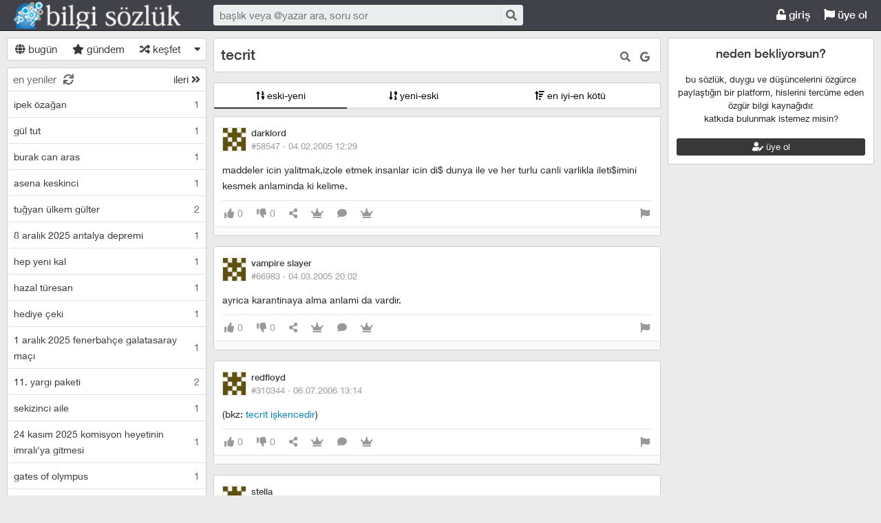

--- FILE ---
content_type: text/html; charset=utf-8
request_url: https://bilgisozluk.com/tecrit--22263
body_size: 10736
content:

<!DOCTYPE html>
<html lang="tr" class="logon">
<head><meta charset="utf-8" /><link rel="shortcut icon" href="/upload/favicon.png" /><link href="/kutuphane/css/bootstrap.min.css" rel="stylesheet" /><link href="/kutuphane/css/social.css" media="screen" rel="stylesheet" type="text/css" /><link id="sozlukTemasi" href="/kutuphane/css/sozluk_barli.css?v=1tzn2kghpjq2b0apdmmeayla" media="screen" rel="stylesheet" type="text/css" /><link id="sozlukTema" href="/kutuphane/css/minimal.css?v=1tzn2kghpjq2b0apdmmeayla" media="screen" rel="stylesheet" type="text/css" /><link id="sozlukTema2" href="/kutuphane/css/tema.css" media="screen" rel="stylesheet" type="text/css" /><link href="/kutuphane/css/font-awesome.min.css" rel="stylesheet" /><link href="/kutuphane/css/editor.min.css" rel="stylesheet" /><title>
	tecrit - Bilgi Sözlük
</title><meta name="description" content="tecrit maddeler icin yalitmak,izole etmek insanlar icin di$ dunya ile ve her turlu canli varlikla ileti$imini kesmek anlaminda ki kelime." /><meta name="robots" content="index,follow" /><meta name="viewport" content="width=device-width, initial-scale=1.0, maximum-scale=1.0, user-scalable=no" />
    <!--[if lt IE 9]><script type="text/javascript" src="/kutuphane/js/html5shiv.js"></script><![endif]-->
    <!--[if lt IE 9]><script type="text/javascript" src="/kutuphane/js/respond.min.js"></script><![endif]-->   
    <meta property="og:type" content="article" /><meta property="twitter:card" content="summary" /><meta content="always" name="referrer" />
    <script src="/kutuphane/js/jquery-2.1.4.min.js"></script>
	<script src="/kutuphane/js/jquery.validate.js"></script>
    <script src="/kutuphane/js/ismobile.min.js"></script>
	<link href="/kutuphane/gifplayer/gifplayer.css" rel="stylesheet" />
    <script src="/kutuphane/gifplayer/jquery.gifplayer.unm.js"></script>
	<meta property="og:site_name" content="sozluk" /><meta property="og:image" content="/upload/social-logo.png" /><meta property="twitter:image" content="/upload/social-logo.png" /><link rel="alternate" type="application/rss+xml" href="/RSS.ashx" /><meta name="dmca-site-verification" content="VWdTbTBqMS9oT0hhUVZOdEYvVW9DcVdCR3RFYWZUZk50bGhPbW5abWtCST01" /><meta name="keywords" content="tecrit" /></head>

<body class=" logged">
    
    <script type="application/ld+json">{"@context" : "http://schema.org","@type" : "WebSite","name" : "Bilgi Sözlük","url" : "bilgisozluk.com"}
    </script>
    <div class="main">

        <header class="main_header headroom">
            <ul>
                <li id="logotipo">
                    <h2><a href="https://bilgisozluk.com" title="Bir şeyi çok istiyorsanız yapabilecekleriniz sizi şaşırtır!">Bilgi Sözlük</a></h2>
                </li>
                <li id="search_bar">
                    <div>
                        <form action="/arama" method="get" id="getir_form">
                            <input id="search_input" type="text" name="q" placeholder="başlık veya @yazar ara, soru sor" data-provide="typeahead" />
                            <button style="overflow: visible !important; height: 0 !important; width: 0 !important; margin: 0 !important; border: 0 !important; padding: 0 !important; display: block !important;" type="submit" name="source" value="enter" />
                            <button type="submit" id="search_button" name="source" value="button" title="ara"><i class="fa fa-search"></i></button>
                        </form>
                    </div>
                </li>
                <li id="top_buttons">
                    <ul class="top_buttons">
                        <li id="basliklar_toggle" class="only-on-mobile"><a id="basliklar_toggle_link" href="#"><i class="fa fa-list"></i></a></li>
                        <li class="only-on-mobile search-opener"><a href="#" id="search-opener"><i class="fa fa-search"></i><i class="fa fa-times"></i></a></li>
                        
                        <li><a class="link-button" id="ahrefuyegiris" href="/uye/giris"><i class="fa fa-unlock"></i> giriş</a></li>
                        <li><a class="link-button" href="/uye/kayit"><i class="fa fa-flag"></i> üye ol</a></li> 
                        
                    </ul>
                </li>
            </ul>

            
            <!--üst kategori
            <div class="category-conteiner">
                <ul><li><a href="/liste/kategori.aspx?page=1&kid=1" class="ust-kategoriler-bari left-frame-mode-changer w sf v p"><span>#genel</span></a></li>
					<li class="category-opener">
                        <ul id="cat-menu" class="category-response">
                            <li id="category-button"><a>...diğer</a></li>
                        </ul>
                    </li>
                </ul>
            </div>
            -->
            

        </header>
        <div class="bottom">
            
            <nav class="left" id="bgleft">
    
<div class="mode-select">
    <ul class="">
        <li><a id="abugun" class="left-frame-mode-changer" href="/liste/bugun.aspx"><i class="fa fa-globe"></i> bugün</a></li>
        <li><a id="agundem" class="left-frame-mode-changer" href="/liste/populer.aspx"><i class="fa fa-star"></i> gündem</a></li>
        <li><a id="arastgele" class="left-frame-mode-changer" href="/liste/rastgele.aspx"><i class="fa fa-random"></i> keşfet</a></li>
        <li class="floating_opener">
            <a href="#" class="mode-selector-link"><i class="fa fa-caret-down"></i></a>
            <ul class="floating">
                <li><a class="left-frame-mode-changer" href="/liste/debe.aspx">debe</a></li>
                <li><a class="left-frame-mode-changer" href="/liste/kategoriler.aspx">kategoriler</a></li>
                <li><a class="left-frame-mode-changer" href="/liste/etiketler.aspx">etiketler</a></li>
                <li><a class="left-frame-mode-changer" href="/liste/ukdeler.aspx">ukdeler</a></li>
            </ul>
        </li>
    </ul>
</div>

                <div class="hd">
                    <ul class="featured top_pager" id="featured">
                        <li class="sf_desc">
                            <a href="/liste/yeniler.aspx" class="link-button sfl subscribe-latest-entries latest-entry-closed sf_section left-frame-sfl" id="sf_section" data-latest-entry="15817365"><span class="letters">en yeniler</span><span class="news">0</span><i class="fa fa-sync"></i></a>
                        </li>

                        <li class="pager_short"><a href="/liste/yeniler.aspx?page=2" class="sflnext sfl sfpager">ileri <i class="fa fa-angle-double-right"></i></a></li>
                    </ul>
                </div>
                <ul class="lst mode-yeniler" id="solframe" itemscope="itemscope" itemtype="http://schema.org/SiteNavigationElement">

                    <li class="bl"><a itemprop="url" title="ipek özağan" href="/ipek-ozagan--272816" class="w ajax sf v p" data-id="272816">
                        <span class="title-section">ipek özağan</span><span>1</span></a></li>
                    
                    <li class="bl"><a itemprop="url" title="gül tut" href="/gul-tut--272815" class="w ajax sf v p" data-id="272815">
                        <span class="title-section">gül tut</span><span>1</span></a></li>
                    
                    <li class="bl"><a itemprop="url" title="burak can aras" href="/burak-can-aras--272814" class="w ajax sf v p" data-id="272814">
                        <span class="title-section">burak can aras</span><span>1</span></a></li>
                    
                    <li class="bl"><a itemprop="url" title="asena keskinci" href="/asena-keskinci--272813" class="w ajax sf v p" data-id="272813">
                        <span class="title-section">asena keskinci</span><span>1</span></a></li>
                    
                    <li class="bl"><a itemprop="url" title="tuğyan ülkem gülter" href="/tugyan-ulkem-gulter--272812" class="w ajax sf v p" data-id="272812">
                        <span class="title-section">tuğyan ülkem gülter</span><span>2</span></a></li>
                    
                    <li class="bl"><a itemprop="url" title="8 aralık 2025 antalya depremi" href="/8-aralik-2025-antalya-depremi--272811" class="w ajax sf v p" data-id="272811">
                        <span class="title-section">8 aralık 2025 antalya depremi</span><span>1</span></a></li>
                    
                    <li class="bl"><a itemprop="url" title="hep yeni kal" href="/hep-yeni-kal--272810" class="w ajax sf v p" data-id="272810">
                        <span class="title-section">hep yeni kal</span><span>1</span></a></li>
                    
                    <li class="bl"><a itemprop="url" title="hazal türesan" href="/hazal-turesan--272809" class="w ajax sf v p" data-id="272809">
                        <span class="title-section">hazal türesan</span><span>1</span></a></li>
                    
                    <li class="bl"><a itemprop="url" title="hediye çeki" href="/hediye-ceki--272808" class="w ajax sf v p" data-id="272808">
                        <span class="title-section">hediye çeki</span><span>1</span></a></li>
                    
                    <li class="bl"><a itemprop="url" title="1 aralık 2025 fenerbahçe galatasaray maçı" href="/1-aralik-2025-fenerbahce-galatasaray-maci--272807" class="w ajax sf v p" data-id="272807">
                        <span class="title-section">1 aralık 2025 fenerbahçe galatasaray maçı</span><span>1</span></a></li>
                    
                    <li class="bl"><a itemprop="url" title="11. yargı paketi" href="/11-yargi-paketi--272806" class="w ajax sf v p" data-id="272806">
                        <span class="title-section">11. yargı paketi</span><span>2</span></a></li>
                    
                    <li class="bl"><a itemprop="url" title="sekizinci aile" href="/sekizinci-aile--272805" class="w ajax sf v p" data-id="272805">
                        <span class="title-section">sekizinci aile</span><span>1</span></a></li>
                    
                    <li class="bl"><a itemprop="url" title="24 kasım 2025 komisyon heyetinin imralı'ya gitmesi" href="/24-kasim-2025-komisyon-heyetinin-imraliya-gitmesi--272804" class="w ajax sf v p" data-id="272804">
                        <span class="title-section">24 kasım 2025 komisyon heyetinin imralı'ya gitmesi</span><span>1</span></a></li>
                    
                    <li class="bl"><a itemprop="url" title="gates of olympus" href="/gates-of-olympus--272803" class="w ajax sf v p" data-id="272803">
                        <span class="title-section">gates of olympus</span><span>1</span></a></li>
                    
                    <li class="bl"><a itemprop="url" title="viessmann" href="/viessmann--272802" class="w ajax sf v p" data-id="272802">
                        <span class="title-section">viessmann</span><span>1</span></a></li>
                    
                    <li class="bl"><a itemprop="url" title="15 kasım 2025 türkiye bulgaristan maçı" href="/15-kasim-2025-turkiye-bulgaristan-maci--272801" class="w ajax sf v p" data-id="272801">
                        <span class="title-section">15 kasım 2025 türkiye bulgaristan maçı</span><span>1</span></a></li>
                    
                    <li class="bl"><a itemprop="url" title="diz kireci" href="/diz-kireci--272800" class="w ajax sf v p" data-id="272800">
                        <span class="title-section">diz kireci</span><span>0</span></a></li>
                    
                    <li class="bl"><a itemprop="url" title="menisküs" href="/meniskus--272799" class="w ajax sf v p" data-id="272799">
                        <span class="title-section">menisküs</span><span>0</span></a></li>
                    
                    <li class="bl"><a itemprop="url" title="bu defa başka" href="/bu-defa-baska--272798" class="w ajax sf v p" data-id="272798">
                        <span class="title-section">bu defa başka</span><span>1</span></a></li>
                    
                    <li class="bl"><a itemprop="url" title="11 kasım 2025 tsk kargo uçağının düşmesi" href="/11-kasim-2025-tsk-kargo-ucaginin-dusmesi--272797" class="w ajax sf v p" data-id="272797">
                        <span class="title-section">11 kasım 2025 tsk kargo uçağının düşmesi</span><span>3</span></a></li>
                    
                    <li class="bl"><a itemprop="url" title="organize işler karun hazinesi" href="/organize-isler-karun-hazinesi--272796" class="w ajax sf v p" data-id="272796">
                        <span class="title-section">organize işler karun hazinesi</span><span>1</span></a></li>
                    
                    <li class="bl"><a itemprop="url" title="8 kasım 2025 dilovası kozmetik fabrikası yangını" href="/8-kasim-2025-dilovasi-kozmetik-fabrikasi-yangini--272795" class="w ajax sf v p" data-id="272795">
                        <span class="title-section">8 kasım 2025 dilovası kozmetik fabrikası yangını</span><span>1</span></a></li>
                    
                    <li class="bl"><a itemprop="url" title="5 kasım 2025 ajax galatasaray maçı" href="/5-kasim-2025-ajax-galatasaray-maci--272794" class="w ajax sf v p" data-id="272794">
                        <span class="title-section">5 kasım 2025 ajax galatasaray maçı</span><span>2</span></a></li>
                    
                    <li class="bl"><a itemprop="url" title="demirtaş'ın tahliyesi türkiye için hayırlı olacaktır" href="/demirtasin-tahliyesi-turkiye-icin-hayirli-olacaktir--272793" class="w ajax sf v p" data-id="272793">
                        <span class="title-section">demirtaş'ın tahliyesi türkiye için hayırlı olacaktır</span><span>1</span></a></li>
                    
                    <li class="bl"><a itemprop="url" title="tufan erhürman" href="/tufan-erhurman--272792" class="w ajax sf v p" data-id="272792">
                        <span class="title-section">tufan erhürman</span><span>1</span></a></li>
                    
                    <li class="bl"><a itemprop="url" title="kemal memişoğlu" href="/kemal-memisoglu--272791" class="w ajax sf v p" data-id="272791">
                        <span class="title-section">kemal memişoğlu</span><span>1</span></a></li>
                    
                    <li class="bl"><a itemprop="url" title="27 ekim 2025 balıkesir depremi" href="/27-ekim-2025-balikesir-depremi--272790" class="w ajax sf v p" data-id="272790">
                        <span class="title-section">27 ekim 2025 balıkesir depremi</span><span>2</span></a></li>
                    
                    <li class="bl"><a itemprop="url" title="keir starmer" href="/keir-starmer--272789" class="w ajax sf v p" data-id="272789">
                        <span class="title-section">keir starmer</span><span>1</span></a></li>
                    
                    <li class="bl"><a itemprop="url" title="25 ekim 2025 istanbul yağmuru" href="/25-ekim-2025-istanbul-yagmuru--272788" class="w ajax sf v p" data-id="272788">
                        <span class="title-section">25 ekim 2025 istanbul yağmuru</span><span>1</span></a></li>
                    
                    <li class="bl"><a itemprop="url" title="düşük maaşın sebebi emeklilerin ölmemesi" href="/dusuk-maasin-sebebi-emeklilerin-olmemesi--272787" class="w ajax sf v p" data-id="272787">
                        <span class="title-section">düşük maaşın sebebi emeklilerin ölmemesi</span><span>1</span></a></li>
                    
                    <li class="bl"><a itemprop="url" title="24 ekim 2025 chp kurultay davası" href="/24-ekim-2025-chp-kurultay-davasi--272786" class="w ajax sf v p" data-id="272786">
                        <span class="title-section">24 ekim 2025 chp kurultay davası</span><span>1</span></a></li>
                    
                    <li class="bl"><a itemprop="url" title="mobius" href="/mobius--272785" class="w ajax sf v p" data-id="272785">
                        <span class="title-section">mobius</span><span>1</span></a></li>
                    
                    <li class="bl"><a itemprop="url" title="23 ekim 2025 fenerbahçe stuttgart maçı" href="/23-ekim-2025-fenerbahce-stuttgart-maci--272784" class="w ajax sf v p" data-id="272784">
                        <span class="title-section">23 ekim 2025 fenerbahçe stuttgart maçı</span><span>1</span></a></li>
                    
                    <li class="bl"><a itemprop="url" title="22 ekim 2025 galatasaray bodo glimt maçı" href="/22-ekim-2025-galatasaray-bodo-glimt-maci--272783" class="w ajax sf v p" data-id="272783">
                        <span class="title-section">22 ekim 2025 galatasaray bodo glimt maçı</span><span>1</span></a></li>
                    
                    <li class="bl"><a itemprop="url" title="aile bir imtihandır" href="/aile-bir-imtihandir--272782" class="w ajax sf v p" data-id="272782">
                        <span class="title-section">aile bir imtihandır</span><span>1</span></a></li>
                    
                    <li class="bl"><a itemprop="url" title="18 ekim 2025 öcalan'a özgürlük yürüyüşü" href="/18-ekim-2025-ocalana-ozgurluk-yuruyusu--272781" class="w ajax sf v p" data-id="272781">
                        <span class="title-section">18 ekim 2025 öcalan'a özgürlük yürüyüşü</span><span>1</span></a></li>
                    
                    <li class="bl"><a itemprop="url" title="sahtekarlar" href="/sahtekarlar--272780" class="w ajax sf v p" data-id="272780">
                        <span class="title-section">sahtekarlar</span><span>2</span></a></li>
                    
                    <li class="bl"><a itemprop="url" title="14 ekim 2025 türkiye gürcistan maçı" href="/14-ekim-2025-turkiye-gurcistan-maci--272779" class="w ajax sf v p" data-id="272779">
                        <span class="title-section">14 ekim 2025 türkiye gürcistan maçı</span><span>2</span></a></li>
                    
                    <li class="bl"><a itemprop="url" title="66-0 biten futbol maçı" href="/66-0-biten-futbol-maci--272778" class="w ajax sf v p" data-id="272778">
                        <span class="title-section">66-0 biten futbol maçı</span><span>1</span></a></li>
                    
                    <li class="bl"><a itemprop="url" title="11 ekim 2025 bulgaristan türkiye maçı" href="/11-ekim-2025-bulgaristan-turkiye-maci--272777" class="w ajax sf v p" data-id="272777">
                        <span class="title-section">11 ekim 2025 bulgaristan türkiye maçı</span><span>2</span></a></li>
                    
                    <li class="bl"><a itemprop="url" title="sessiz ayrılıklar" href="/sessiz-ayriliklar--272776" class="w ajax sf v p" data-id="272776">
                        <span class="title-section">sessiz ayrılıklar</span><span>1</span></a></li>
                    
                    <li class="bl"><a itemprop="url" title="artık kimse kimseyi dinlemiyor" href="/artik-kimse-kimseyi-dinlemiyor--272775" class="w ajax sf v p" data-id="272775">
                        <span class="title-section">artık kimse kimseyi dinlemiyor</span><span>1</span></a></li>
                    
                    <li class="bl"><a itemprop="url" title="herkesin çok yorgun olduğu ama kimsenin bir şey yapmadığı dönem" href="/herkesin-cok-yorgun-oldugu-ama-kimsenin-bir-sey-yapmadigi-donem--272774" class="w ajax sf v p" data-id="272774">
                        <span class="title-section">herkesin çok yorgun olduğu ama kimsenin bir şey yapmadığı dönem</span><span>1</span></a></li>
                    
                    <li class="bl"><a itemprop="url" title="veri kurtarma merkezi" href="/veri-kurtarma-merkezi--272773" class="w ajax sf v p" data-id="272773">
                        <span class="title-section">veri kurtarma merkezi</span><span>0</span></a></li>
                    
                    <li class="bl"><a itemprop="url" title="beştaş" href="/bestas--272772" class="w ajax sf v p" data-id="272772">
                        <span class="title-section">beştaş</span><span>1</span></a></li>
                    
                    <li class="bl"><a itemprop="url" title="yeni nesil gelinlerin dyson merakı" href="/yeni-nesil-gelinlerin-dyson-meraki--272771" class="w ajax sf v p" data-id="272771">
                        <span class="title-section">yeni nesil gelinlerin dyson merakı</span><span>1</span></a></li>
                    
                    <li class="bl"><a itemprop="url" title="4 ekim 2025 galatasaray beşiktaş maçı" href="/4-ekim-2025-galatasaray-besiktas-maci--272770" class="w ajax sf v p" data-id="272770">
                        <span class="title-section">4 ekim 2025 galatasaray beşiktaş maçı</span><span>3</span></a></li>
                    
                    <li class="bl"><a itemprop="url" title="4 ekim 2025 bil koleji rezaleti" href="/4-ekim-2025-bil-koleji-rezaleti--272769" class="w ajax sf v p" data-id="272769">
                        <span class="title-section">4 ekim 2025 bil koleji rezaleti</span><span>1</span></a></li>
                    
                    <li class="bl"><a itemprop="url" title="göbek rakısı" href="/gobek-rakisi--272768" class="w ajax sf v p" data-id="272768">
                        <span class="title-section">göbek rakısı</span><span>2</span></a></li>
                    
                    <li class="bl"><a itemprop="url" title="pidem" href="/pidem--272767" class="w ajax sf v p" data-id="272767">
                        <span class="title-section">pidem</span><span>1</span></a></li>
                    
                </ul>
                <div class="hd of_bottom">
                    <ul class="featured bottom_pager">
                        <li class="pager_short"><a href="/liste/yeniler.aspx?page=2" class="link-button sflnext sfl sfpager">ileri <i class="fa fa-angle-double-right"></i></a></li>
                    </ul>
                </div>
            </nav>
                 
            <div class="middle" id="bgmain">
                

<div itemscope itemtype="http://schema.org/Article" class="entries_main fixed">


<div class="modal"  style="display:none;" id="sozlukmodal" tabindex="-1" role="dialog" aria-labelledby="myModalLabel">
    <div class="modal-dialog" role="document">
        <div class="modal-content">
            <div class="modal-header">
                <button type="button" class="close" data-dismiss="modal" aria-label="Close"><span aria-hidden="true">&times;</span></button>
                <h4 class="modal-title">favori listesi</h4>
            </div>
            <div class="modal-body">
            </div>
            <div class="modal-footer">
                <button type="button" class="btn btn-default" data-dismiss="modal">Kapat</button>
            </div>
        </div>
    </div>
</div>



<div class="modal" style="display:none;" id="modalBaslikTasima" tabindex="-1" role="dialog" aria-labelledby="myModalLabel">
    <div class="modal-dialog" role="document">
        <div class="modal-content">
            <div class="modal-header">
                <button type="button" class="close" data-dismiss="modal" aria-label="Close"><span aria-hidden="true">&times;</span></button>
                <h4 class="modal-title">başlık taşıma</h4>
            </div>
            <div class="modal-body">
                <form id="formBaslikTasima" name="formBaslikTasima">
                    <input type="hidden" name="esklibaslikid" id="esklibaslikid" value="0" />
                    <div class="form-group">
                        <label>taşınacak Başlık ID</label>
                        <input type="text" name="tasinacakbaslikid" id="tasinacakbaslikid" required="required" class="form-control" />
                    </div>
                    <div class="form-group">
                        <label>sebep :</label>
                        <textarea id="tasimasebepnedir" name="tasimasebepnedir" class="form-control"></textarea>
                    </div>
                    <button type="button" onclick="sistem.baslik.baslikiTasimaYap();" class="btn btn-info" style="color: black;"><i class="fas fa-external-link-alt"></i> taşı</button>
                </form>

            </div>
            <div class="modal-footer">
                <button type="button" class="btn btn-default" data-dismiss="modal">Kapat</button>
            </div>
        </div>
    </div>
</div>


<div class="modal" id="myModal" style="display:none;" tabindex="-1" role="dialog" aria-labelledby="myModalLabel">
    <div class="modal-dialog" role="document">
        <div class="modal-content">
            <div class="modal-header">
                <button type="button" class="close" data-dismiss="modal" aria-label="Close"><span aria-hidden="true">&times;</span></button>
                <h4 class="modal-title">entry işlemleri</h4>
            </div>
            <div class="modal-body">
                <form>
                    <fieldset>
                        <legend>statü değişimi</legend>
                        <select id="statu" name="statu">
                            <option value="x">---- seç ----</option>
                            <option value="1">onaylı</option>
                            <option value="3">silinmiş</option>
                            <option value="0">onaysız</option>
                        </select>
                        <button type="button" onclick="sistem.entry.setstatu();" style="color: black;"><i class="fa fa-save"></i> kaydet</button>
                    </fieldset>
                </form>
                <hr />
                <form>
                    <fieldset>
                        <legend>taşıma</legend>
                        <div class="form-group">
                            <label>başlık id</label>
                            <input type="text" id="bid" name="bid" placeholder="taşınacak başlık numarası" />
                            <button id="bidsave" onclick="sistem.entry.tasi();" type="button" style="color: black;"><i class="fa fa-save"></i> kaydet</button>
                        </div>

                    </fieldset>
                </form>
            </div>
            <div class="modal-footer">
                <button type="button" class="btn btn-default" data-dismiss="modal">Kapat</button>
            </div>
        </div>
    </div>
</div>
						
        <header class="white_section entries_section title_header">
            <div class="title-actions">
                <a href="#" rel="nofollow" class="link in-title-search" title="başlık içinde ara"><i class="fa fa-search"></i></a>

                <form method="get" class="in-title-search-form"><input placeholder="aranacak kelime" type="text" name="search"></form>


                
                <a class="link" href="https://www.google.com.tr/search?q=tecrit" title="başlığı google'da ara" rel="nofollow" target="_blank"><i class="fab fa-google"></i></a>
            
			  
 
				
			</div>
            <h1 itemprop="name" class="title" id="title"><a href="/tecrit--22263" title="tecrit" class="ajax"><span id="titleyazi">tecrit</span></a></h1>
            <form id="baslikDuzenleme" style="display:none;">
<input type="text" id="title1" name="baslik" maxlength="250" value="tecrit" />

<select id="kategori" name="kategori">
				<option value="1"  selected="selected" >genel</option><option value="2"  >Kaza</option><option value="3"  >Sosyal Medya</option><option value="4"  >Cinsellik</option><option value="5"  >Müzik</option><option value="6"  >Spor</option><option value="7"  >Siyaset</option><option value="8"  >Dizi</option><option value="9"  >Sinema</option><option value="10"  >Moda</option><option value="11"  >Bilgisayar Oyunu</option><option value="12"  >Askeri</option><option value="13"  >Yemek</option><option value="14"  >Bilgi Sözlük</option><option value="15"  >Cep Telefonu</option><option value="16"  >Ekonomi</option><option value="17"  >Teknoloji</option><option value="18"  >Gıda</option><option value="20"  >Sağlık</option><option value="21"  >Sanat</option><option value="22"  >Kripto Para</option><option value="23"  >Hukuk</option><option value="24"  >Din</option><option value="25"  >Bilim</option><option value="26"  >Tiyatro</option><option value="27"  >Televizyon</option><option value="28"  >Magazin</option><option value="29"  >İnternet</option><option value="30"  >Doğa</option><option value="31"  >Medya</option><option value="32"  >Kitap</option><option value="33"  >Adalet</option><option value="34"  >İlişki</option><option value="35"  >Burç</option><option value="36"  >Eğitim</option><option value="37"  >Alışveriş</option><option value="39"  >Edebiyat</option><option value="40"  >Şiir</option><option value="41"  >Haber</option>
				</select>

                <button type="button" class="but cancel" onclick="sistem.baslik.kapat();">iptal et</button>
                <button class="but" type="button" onclick="sistem.baslik.kaydet('22263');"><i class="fa fa-save"></i> kaydet</button>
            </form>
        </header>

		<div class="index-header center">
                    <ul class="selector">
                        
                        <li><a href="/tecrit--22263?siralama=eskiyeni" class="link-button ajax selected"><i class="fas fa-sort-numeric-up"></i> eski-yeni</a></li><li><a href="/tecrit--22263?siralama=yenieski" class="link-button ajax"><i class="fas fa-sort-numeric-down-alt"></i> yeni-eski</a></li><li><a href="/tecrit--22263?siralama=eniyienkotu" class="link-button ajax"><i class="fas fa-sort-amount-up"></i> en iyi-en kötü</a></li>
                        
                    </ul>
                </div>
        <div class="entries_section entries_section_main">

            
<div id="reklamAlanimiz">

</div>				
            <div class="entries" id="entries">

                <article class="entry-object small individual-view" id="e58547" itemscope itemtype="http://schema.org/Article" data-entry='{"id":58547,"user":{"id":11851,"username":"darklord"}}'>

                    <div class="entry_header">
                        <header class="dateauthor">
                            <a href="/y/11851" data-userid="11851" class="hop avatar_container">
                                <img class="avatar" width="35" height="35" src="/upload/avatar/profil.jpg?v=2?w=120" alt="darklord"></a>
                            <a href="/y/11851" class="hop" itemprop="author" itemscope itemtype="http://schema.org/Person"><b itemprop="name">darklord</b></a>

                            <div class="date-permalink">
                                <a href="/tecrit---58547" class=" permalink ajax">#58547 &middot; <time datetime="4.02.2005 10:29:00">04.02.2005 12:29</time> </a></div>

						</header>

                        <div class="entry-tags"></div>
                    </div>
                    <div class="entry_text edit-placeholder entryGovdesi" itemprop="articleBody">maddeler icin yalitmak,izole etmek insanlar icin di$ dunya ile ve her turlu canli varlikla ileti$imini kesmek anlaminda ki kelime.</div>
<footer class="entry_menu">
                <div>
                    <div>
                        
                         <button class="vt" title="entry beğeni sayısı">
                            <i class="fa fa-thumbs-up"></i><span>0</span>
                        </button>
                        <button class="vt" title="eksi oy sayısı">
                            <i class="fa fa-thumbs-down"></i><span>0</span>
                        </button>
                        
                        <button data-action="share" title="paylaş" data-href="https://bilgisozluk.com/e/58547">
                            <i class="fa fa-share-alt"></i><span></span>
                        </button>
                        
                        
                        <button title="favori sayısı">
                            <i class="fas fa-crown"></i><span></span>
                        </button>
                        
						 <a class="comment ajax ajax-binded" rel="nofollow" data-action="comment" title="yorumla" href="/e/58547"><i class="fa fa-comment"></i><span></span></a>

                        
<button onclick="sistem.getFavlayanlar('58547');" title="favorileyenler"><i class="fas fa-crown"></i></button>

<button class="float-right" type="button" title="entry şikayet" onclick="window.location.href='/iletisim?e=58547';"><i class="fa fa-flag"></i></button>
						
                    </div>
                </div>
            </footer>
                    <div class="share-menu" data-api="58547" data-id="#58547">
                        <div><a class="share-icon share-facebook" title="facebook'ta paylaş" rel="nofollow" href="https://www.facebook.com/sharer/sharer.php?u=https://bilgisozluk.com/e/58547"><i class="icon-social-facebook"></i></a></div>
                        <div><a class="share-icon share-twitter" title="twitter'da paylaş" rel="nofollow" href="https://twitter.com/intent/tweet?url=https://bilgisozluk.com/e/58547"><i class="icon-social-twitter"></i></a></div>
                        <div><a class="share-icon share-whatsapp" title="whatsapp'ta paylaş" rel="nofollow" href="whatsapp://send?text=https://bilgisozluk.com/e/58547"><i class="icon-social-whatsapp"></i></a></div>
                    </div>
<form class="send-message" action="/api/api.ashx?istek=ozelmesajgonder">
                <input type="hidden" name="alici" value="11851">
                <div>
                    <textarea name="message">[ebkz]58547[/ebkz]</textarea></div>
                <button type="submit" title="gönder">
                    <i class="fa fa-paper-plane"></i>
                </button>
            </form>
<!--Yorumlar-->
    <div class="entry-comments" id="entry-comments">
	
        
    </div>

                    <!--Yorumlar-->
                </article>
								
                
                <article class="entry-object small individual-view" id="e66983" itemscope itemtype="http://schema.org/Article" data-entry='{"id":66983,"user":{"id":325,"username":"vampire slayer"}}'>

                    <div class="entry_header">
                        <header class="dateauthor">
                            <a href="/y/325" data-userid="325" class="hop avatar_container">
                                <img class="avatar" width="35" height="35" src="/upload/avatar/profil.jpg?v=2?w=120" alt="vampire slayer"></a>
                            <a href="/y/325" class="hop" itemprop="author" itemscope itemtype="http://schema.org/Person"><b itemprop="name">vampire slayer</b></a>

                            <div class="date-permalink">
                                <a href="/tecrit---66983" class=" permalink ajax">#66983 &middot; <time datetime="4.03.2005 18:02:00">04.03.2005 20:02</time> </a></div>

						</header>

                        <div class="entry-tags"></div>
                    </div>
                    <div class="entry_text edit-placeholder entryGovdesi" itemprop="articleBody">ayrica karantinaya alma anlami da vardir.</div>
<footer class="entry_menu">
                <div>
                    <div>
                        
                         <button class="vt" title="entry beğeni sayısı">
                            <i class="fa fa-thumbs-up"></i><span>0</span>
                        </button>
                        <button class="vt" title="eksi oy sayısı">
                            <i class="fa fa-thumbs-down"></i><span>0</span>
                        </button>
                        
                        <button data-action="share" title="paylaş" data-href="https://bilgisozluk.com/e/66983">
                            <i class="fa fa-share-alt"></i><span></span>
                        </button>
                        
                        
                        <button title="favori sayısı">
                            <i class="fas fa-crown"></i><span></span>
                        </button>
                        
						 <a class="comment ajax ajax-binded" rel="nofollow" data-action="comment" title="yorumla" href="/e/66983"><i class="fa fa-comment"></i><span></span></a>

                        
<button onclick="sistem.getFavlayanlar('66983');" title="favorileyenler"><i class="fas fa-crown"></i></button>

<button class="float-right" type="button" title="entry şikayet" onclick="window.location.href='/iletisim?e=66983';"><i class="fa fa-flag"></i></button>
						
                    </div>
                </div>
            </footer>
                    <div class="share-menu" data-api="66983" data-id="#66983">
                        <div><a class="share-icon share-facebook" title="facebook'ta paylaş" rel="nofollow" href="https://www.facebook.com/sharer/sharer.php?u=https://bilgisozluk.com/e/66983"><i class="icon-social-facebook"></i></a></div>
                        <div><a class="share-icon share-twitter" title="twitter'da paylaş" rel="nofollow" href="https://twitter.com/intent/tweet?url=https://bilgisozluk.com/e/66983"><i class="icon-social-twitter"></i></a></div>
                        <div><a class="share-icon share-whatsapp" title="whatsapp'ta paylaş" rel="nofollow" href="whatsapp://send?text=https://bilgisozluk.com/e/66983"><i class="icon-social-whatsapp"></i></a></div>
                    </div>
<form class="send-message" action="/api/api.ashx?istek=ozelmesajgonder">
                <input type="hidden" name="alici" value="325">
                <div>
                    <textarea name="message">[ebkz]66983[/ebkz]</textarea></div>
                <button type="submit" title="gönder">
                    <i class="fa fa-paper-plane"></i>
                </button>
            </form>
<!--Yorumlar-->
    <div class="entry-comments" id="entry-comments">
	
        
    </div>

                    <!--Yorumlar-->
                </article>
								
                
                <article class="entry-object small individual-view" id="e310344" itemscope itemtype="http://schema.org/Article" data-entry='{"id":310344,"user":{"id":11584,"username":"redfloyd"}}'>

                    <div class="entry_header">
                        <header class="dateauthor">
                            <a href="/y/11584" data-userid="11584" class="hop avatar_container">
                                <img class="avatar" width="35" height="35" src="/upload/avatar/profil.jpg?v=2?w=120" alt="redfloyd"></a>
                            <a href="/y/11584" class="hop" itemprop="author" itemscope itemtype="http://schema.org/Person"><b itemprop="name">redfloyd</b></a>

                            <div class="date-permalink">
                                <a href="/tecrit---310344" class=" permalink ajax">#310344 &middot; <time datetime="6.07.2006 10:14:00">06.07.2006 13:14</time> </a></div>

						</header>

                        <div class="entry-tags"></div>
                    </div>
                    <div class="entry_text edit-placeholder entryGovdesi" itemprop="articleBody">(bkz: <a class="bkz" href="/arama/?b=tecrit işkencedir">tecrit işkencedir</a>)</div>
<footer class="entry_menu">
                <div>
                    <div>
                        
                         <button class="vt" title="entry beğeni sayısı">
                            <i class="fa fa-thumbs-up"></i><span>0</span>
                        </button>
                        <button class="vt" title="eksi oy sayısı">
                            <i class="fa fa-thumbs-down"></i><span>0</span>
                        </button>
                        
                        <button data-action="share" title="paylaş" data-href="https://bilgisozluk.com/e/310344">
                            <i class="fa fa-share-alt"></i><span></span>
                        </button>
                        
                        
                        <button title="favori sayısı">
                            <i class="fas fa-crown"></i><span></span>
                        </button>
                        
						 <a class="comment ajax ajax-binded" rel="nofollow" data-action="comment" title="yorumla" href="/e/310344"><i class="fa fa-comment"></i><span></span></a>

                        
<button onclick="sistem.getFavlayanlar('310344');" title="favorileyenler"><i class="fas fa-crown"></i></button>

<button class="float-right" type="button" title="entry şikayet" onclick="window.location.href='/iletisim?e=310344';"><i class="fa fa-flag"></i></button>
						
                    </div>
                </div>
            </footer>
                    <div class="share-menu" data-api="310344" data-id="#310344">
                        <div><a class="share-icon share-facebook" title="facebook'ta paylaş" rel="nofollow" href="https://www.facebook.com/sharer/sharer.php?u=https://bilgisozluk.com/e/310344"><i class="icon-social-facebook"></i></a></div>
                        <div><a class="share-icon share-twitter" title="twitter'da paylaş" rel="nofollow" href="https://twitter.com/intent/tweet?url=https://bilgisozluk.com/e/310344"><i class="icon-social-twitter"></i></a></div>
                        <div><a class="share-icon share-whatsapp" title="whatsapp'ta paylaş" rel="nofollow" href="whatsapp://send?text=https://bilgisozluk.com/e/310344"><i class="icon-social-whatsapp"></i></a></div>
                    </div>
<form class="send-message" action="/api/api.ashx?istek=ozelmesajgonder">
                <input type="hidden" name="alici" value="11584">
                <div>
                    <textarea name="message">[ebkz]310344[/ebkz]</textarea></div>
                <button type="submit" title="gönder">
                    <i class="fa fa-paper-plane"></i>
                </button>
            </form>
<!--Yorumlar-->
    <div class="entry-comments" id="entry-comments">
	
        
    </div>

                    <!--Yorumlar-->
                </article>
								
                
                <article class="entry-object small individual-view" id="e310397" itemscope itemtype="http://schema.org/Article" data-entry='{"id":310397,"user":{"id":10930,"username":"stella"}}'>

                    <div class="entry_header">
                        <header class="dateauthor">
                            <a href="/y/10930" data-userid="10930" class="hop avatar_container">
                                <img class="avatar" width="35" height="35" src="/upload/avatar/profil.jpg?v=2?w=120" alt="stella"></a>
                            <a href="/y/10930" class="hop" itemprop="author" itemscope itemtype="http://schema.org/Person"><b itemprop="name">stella</b></a>

                            <div class="date-permalink">
                                <a href="/tecrit---310397" class=" permalink ajax">#310397 &middot; <time datetime="6.07.2006 11:55:00">06.07.2006 14:55</time> </a></div>

						</header>

                        <div class="entry-tags"></div>
                    </div>
                    <div class="entry_text edit-placeholder entryGovdesi" itemprop="articleBody">insanlik di$i uygulama.</div>
<footer class="entry_menu">
                <div>
                    <div>
                        
                         <button class="vt" title="entry beğeni sayısı">
                            <i class="fa fa-thumbs-up"></i><span>0</span>
                        </button>
                        <button class="vt" title="eksi oy sayısı">
                            <i class="fa fa-thumbs-down"></i><span>0</span>
                        </button>
                        
                        <button data-action="share" title="paylaş" data-href="https://bilgisozluk.com/e/310397">
                            <i class="fa fa-share-alt"></i><span></span>
                        </button>
                        
                        
                        <button title="favori sayısı">
                            <i class="fas fa-crown"></i><span></span>
                        </button>
                        
						 <a class="comment ajax ajax-binded" rel="nofollow" data-action="comment" title="yorumla" href="/e/310397"><i class="fa fa-comment"></i><span></span></a>

                        
<button onclick="sistem.getFavlayanlar('310397');" title="favorileyenler"><i class="fas fa-crown"></i></button>

<button class="float-right" type="button" title="entry şikayet" onclick="window.location.href='/iletisim?e=310397';"><i class="fa fa-flag"></i></button>
						
                    </div>
                </div>
            </footer>
                    <div class="share-menu" data-api="310397" data-id="#310397">
                        <div><a class="share-icon share-facebook" title="facebook'ta paylaş" rel="nofollow" href="https://www.facebook.com/sharer/sharer.php?u=https://bilgisozluk.com/e/310397"><i class="icon-social-facebook"></i></a></div>
                        <div><a class="share-icon share-twitter" title="twitter'da paylaş" rel="nofollow" href="https://twitter.com/intent/tweet?url=https://bilgisozluk.com/e/310397"><i class="icon-social-twitter"></i></a></div>
                        <div><a class="share-icon share-whatsapp" title="whatsapp'ta paylaş" rel="nofollow" href="whatsapp://send?text=https://bilgisozluk.com/e/310397"><i class="icon-social-whatsapp"></i></a></div>
                    </div>
<form class="send-message" action="/api/api.ashx?istek=ozelmesajgonder">
                <input type="hidden" name="alici" value="10930">
                <div>
                    <textarea name="message">[ebkz]310397[/ebkz]</textarea></div>
                <button type="submit" title="gönder">
                    <i class="fa fa-paper-plane"></i>
                </button>
            </form>
<!--Yorumlar-->
    <div class="entry-comments" id="entry-comments">
	
        
    </div>

                    <!--Yorumlar-->
                </article>
								
                
                <article class="entry-object small individual-view" id="e310398" itemscope itemtype="http://schema.org/Article" data-entry='{"id":310398,"user":{"id":11851,"username":"darklord"}}'>

                    <div class="entry_header">
                        <header class="dateauthor">
                            <a href="/y/11851" data-userid="11851" class="hop avatar_container">
                                <img class="avatar" width="35" height="35" src="/upload/avatar/profil.jpg?v=2?w=120" alt="darklord"></a>
                            <a href="/y/11851" class="hop" itemprop="author" itemscope itemtype="http://schema.org/Person"><b itemprop="name">darklord</b></a>

                            <div class="date-permalink">
                                <a href="/tecrit---310398" class=" permalink ajax">#310398 &middot; <time datetime="6.07.2006 12:02:00">06.07.2006 15:02</time> </a></div>

						</header>

                        <div class="entry-tags"></div>
                    </div>
                    <div class="entry_text edit-placeholder entryGovdesi" itemprop="articleBody">(bkz: <a class="bkz" href="/arama/?b=f tipi cezaevi">f tipi cezaevi</a>)</div>
<footer class="entry_menu">
                <div>
                    <div>
                        
                         <button class="vt" title="entry beğeni sayısı">
                            <i class="fa fa-thumbs-up"></i><span>0</span>
                        </button>
                        <button class="vt" title="eksi oy sayısı">
                            <i class="fa fa-thumbs-down"></i><span>0</span>
                        </button>
                        
                        <button data-action="share" title="paylaş" data-href="https://bilgisozluk.com/e/310398">
                            <i class="fa fa-share-alt"></i><span></span>
                        </button>
                        
                        
                        <button title="favori sayısı">
                            <i class="fas fa-crown"></i><span></span>
                        </button>
                        
						 <a class="comment ajax ajax-binded" rel="nofollow" data-action="comment" title="yorumla" href="/e/310398"><i class="fa fa-comment"></i><span></span></a>

                        
<button onclick="sistem.getFavlayanlar('310398');" title="favorileyenler"><i class="fas fa-crown"></i></button>

<button class="float-right" type="button" title="entry şikayet" onclick="window.location.href='/iletisim?e=310398';"><i class="fa fa-flag"></i></button>
						
                    </div>
                </div>
            </footer>
                    <div class="share-menu" data-api="310398" data-id="#310398">
                        <div><a class="share-icon share-facebook" title="facebook'ta paylaş" rel="nofollow" href="https://www.facebook.com/sharer/sharer.php?u=https://bilgisozluk.com/e/310398"><i class="icon-social-facebook"></i></a></div>
                        <div><a class="share-icon share-twitter" title="twitter'da paylaş" rel="nofollow" href="https://twitter.com/intent/tweet?url=https://bilgisozluk.com/e/310398"><i class="icon-social-twitter"></i></a></div>
                        <div><a class="share-icon share-whatsapp" title="whatsapp'ta paylaş" rel="nofollow" href="whatsapp://send?text=https://bilgisozluk.com/e/310398"><i class="icon-social-whatsapp"></i></a></div>
                    </div>
<form class="send-message" action="/api/api.ashx?istek=ozelmesajgonder">
                <input type="hidden" name="alici" value="11851">
                <div>
                    <textarea name="message">[ebkz]310398[/ebkz]</textarea></div>
                <button type="submit" title="gönder">
                    <i class="fa fa-paper-plane"></i>
                </button>
            </form>
<!--Yorumlar-->
    <div class="entry-comments" id="entry-comments">
	
        
    </div>

                    <!--Yorumlar-->
                </article>
								
                
                <article class="entry-object small individual-view" id="e310401" itemscope itemtype="http://schema.org/Article" data-entry='{"id":310401,"user":{"id":11851,"username":"darklord"}}'>

                    <div class="entry_header">
                        <header class="dateauthor">
                            <a href="/y/11851" data-userid="11851" class="hop avatar_container">
                                <img class="avatar" width="35" height="35" src="/upload/avatar/profil.jpg?v=2?w=120" alt="darklord"></a>
                            <a href="/y/11851" class="hop" itemprop="author" itemscope itemtype="http://schema.org/Person"><b itemprop="name">darklord</b></a>

                            <div class="date-permalink">
                                <a href="/tecrit---310401" class=" permalink ajax">#310401 &middot; <time datetime="6.07.2006 12:04:00">06.07.2006 15:04</time> </a></div>

						</header>

                        <div class="entry-tags"></div>
                    </div>
                    <div class="entry_text edit-placeholder entryGovdesi" itemprop="articleBody">türkiye de <a class="gbkz" href='/arama/?b=ölüm orucu'>ölüm orucu</a> başlangicinin vesilesi <a class="gbkz" href='/arama/?b=wernicke korsakoff'>wernicke korsakoff</a> hastaliginin sebebi cag disi bir zulüm.</div>
<footer class="entry_menu">
                <div>
                    <div>
                        
                         <button class="vt" title="entry beğeni sayısı">
                            <i class="fa fa-thumbs-up"></i><span>0</span>
                        </button>
                        <button class="vt" title="eksi oy sayısı">
                            <i class="fa fa-thumbs-down"></i><span>0</span>
                        </button>
                        
                        <button data-action="share" title="paylaş" data-href="https://bilgisozluk.com/e/310401">
                            <i class="fa fa-share-alt"></i><span></span>
                        </button>
                        
                        
                        <button title="favori sayısı">
                            <i class="fas fa-crown"></i><span></span>
                        </button>
                        
						 <a class="comment ajax ajax-binded" rel="nofollow" data-action="comment" title="yorumla" href="/e/310401"><i class="fa fa-comment"></i><span></span></a>

                        
<button onclick="sistem.getFavlayanlar('310401');" title="favorileyenler"><i class="fas fa-crown"></i></button>

<button class="float-right" type="button" title="entry şikayet" onclick="window.location.href='/iletisim?e=310401';"><i class="fa fa-flag"></i></button>
						
                    </div>
                </div>
            </footer>
                    <div class="share-menu" data-api="310401" data-id="#310401">
                        <div><a class="share-icon share-facebook" title="facebook'ta paylaş" rel="nofollow" href="https://www.facebook.com/sharer/sharer.php?u=https://bilgisozluk.com/e/310401"><i class="icon-social-facebook"></i></a></div>
                        <div><a class="share-icon share-twitter" title="twitter'da paylaş" rel="nofollow" href="https://twitter.com/intent/tweet?url=https://bilgisozluk.com/e/310401"><i class="icon-social-twitter"></i></a></div>
                        <div><a class="share-icon share-whatsapp" title="whatsapp'ta paylaş" rel="nofollow" href="whatsapp://send?text=https://bilgisozluk.com/e/310401"><i class="icon-social-whatsapp"></i></a></div>
                    </div>
<form class="send-message" action="/api/api.ashx?istek=ozelmesajgonder">
                <input type="hidden" name="alici" value="11851">
                <div>
                    <textarea name="message">[ebkz]310401[/ebkz]</textarea></div>
                <button type="submit" title="gönder">
                    <i class="fa fa-paper-plane"></i>
                </button>
            </form>
<!--Yorumlar-->
    <div class="entry-comments" id="entry-comments">
	
        
    </div>

                    <!--Yorumlar-->
                </article>
								
                
                <article class="entry-object small individual-view" id="e310405" itemscope itemtype="http://schema.org/Article" data-entry='{"id":310405,"user":{"id":11851,"username":"darklord"}}'>

                    <div class="entry_header">
                        <header class="dateauthor">
                            <a href="/y/11851" data-userid="11851" class="hop avatar_container">
                                <img class="avatar" width="35" height="35" src="/upload/avatar/profil.jpg?v=2?w=120" alt="darklord"></a>
                            <a href="/y/11851" class="hop" itemprop="author" itemscope itemtype="http://schema.org/Person"><b itemprop="name">darklord</b></a>

                            <div class="date-permalink">
                                <a href="/tecrit---310405" class=" permalink ajax">#310405 &middot; <time datetime="6.07.2006 12:10:00">06.07.2006 15:10</time> </a></div>

						</header>

                        <div class="entry-tags"></div>
                    </div>
                    <div class="entry_text edit-placeholder entryGovdesi" itemprop="articleBody">ayrica <a class="gbkz" href='/arama/?b=f tipi cezaevi'>f tipi cezaevi</a>nde uygulanip zulüm yapildigi gibi, dışarda <a class="gbkz" href='/arama/?b=tecrit'>tecrit</a>`e karşı çıkan halk sürekli linç edilmeye çalışılmış, edilmiştir de.<br><br>(bkz: <a class="bkz" href="/arama/?b=tayad">tayad</a>)</div>
<footer class="entry_menu">
                <div>
                    <div>
                        
                         <button class="vt" title="entry beğeni sayısı">
                            <i class="fa fa-thumbs-up"></i><span>0</span>
                        </button>
                        <button class="vt" title="eksi oy sayısı">
                            <i class="fa fa-thumbs-down"></i><span>0</span>
                        </button>
                        
                        <button data-action="share" title="paylaş" data-href="https://bilgisozluk.com/e/310405">
                            <i class="fa fa-share-alt"></i><span></span>
                        </button>
                        
                        
                        <button title="favori sayısı">
                            <i class="fas fa-crown"></i><span></span>
                        </button>
                        
						 <a class="comment ajax ajax-binded" rel="nofollow" data-action="comment" title="yorumla" href="/e/310405"><i class="fa fa-comment"></i><span></span></a>

                        
<button onclick="sistem.getFavlayanlar('310405');" title="favorileyenler"><i class="fas fa-crown"></i></button>

<button class="float-right" type="button" title="entry şikayet" onclick="window.location.href='/iletisim?e=310405';"><i class="fa fa-flag"></i></button>
						
                    </div>
                </div>
            </footer>
                    <div class="share-menu" data-api="310405" data-id="#310405">
                        <div><a class="share-icon share-facebook" title="facebook'ta paylaş" rel="nofollow" href="https://www.facebook.com/sharer/sharer.php?u=https://bilgisozluk.com/e/310405"><i class="icon-social-facebook"></i></a></div>
                        <div><a class="share-icon share-twitter" title="twitter'da paylaş" rel="nofollow" href="https://twitter.com/intent/tweet?url=https://bilgisozluk.com/e/310405"><i class="icon-social-twitter"></i></a></div>
                        <div><a class="share-icon share-whatsapp" title="whatsapp'ta paylaş" rel="nofollow" href="whatsapp://send?text=https://bilgisozluk.com/e/310405"><i class="icon-social-whatsapp"></i></a></div>
                    </div>
<form class="send-message" action="/api/api.ashx?istek=ozelmesajgonder">
                <input type="hidden" name="alici" value="11851">
                <div>
                    <textarea name="message">[ebkz]310405[/ebkz]</textarea></div>
                <button type="submit" title="gönder">
                    <i class="fa fa-paper-plane"></i>
                </button>
            </form>
<!--Yorumlar-->
    <div class="entry-comments" id="entry-comments">
	
        
    </div>

                    <!--Yorumlar-->
                </article>
								
                
                <article class="entry-object small individual-view" id="e423437" itemscope itemtype="http://schema.org/Article" data-entry='{"id":423437,"user":{"id":2632,"username":"akbays"}}'>

                    <div class="entry_header">
                        <header class="dateauthor">
                            <a href="/y/2632" data-userid="2632" class="hop avatar_container">
                                <img class="avatar" width="35" height="35" src="/upload/avatar/profil.jpg?v=2?w=120" alt="akbays"></a>
                            <a href="/y/2632" class="hop" itemprop="author" itemscope itemtype="http://schema.org/Person"><b itemprop="name">akbays</b></a>

                            <div class="date-permalink">
                                <a href="/tecrit---423437" class=" permalink ajax">#423437 &middot; <time datetime="16.12.2006 01:07:00">16.12.2006 03:07</time> </a></div>

						</header>

                        <div class="entry-tags"></div>
                    </div>
                    <div class="entry_text edit-placeholder entryGovdesi" itemprop="articleBody"><a class="gbkz" href='/arama/?b=üç kapı üç kilit'>üç kapı üç kilit</a> açılmasıyla ortadan kalkacağı ifade edilen insanlık ayıbı.</div>
<footer class="entry_menu">
                <div>
                    <div>
                        
                         <button class="vt" title="entry beğeni sayısı">
                            <i class="fa fa-thumbs-up"></i><span>2</span>
                        </button>
                        <button class="vt" title="eksi oy sayısı">
                            <i class="fa fa-thumbs-down"></i><span>0</span>
                        </button>
                        
                        <button data-action="share" title="paylaş" data-href="https://bilgisozluk.com/e/423437">
                            <i class="fa fa-share-alt"></i><span></span>
                        </button>
                        
                        
                        <button title="favori sayısı">
                            <i class="fas fa-crown"></i><span></span>
                        </button>
                        
						 <a class="comment ajax ajax-binded" rel="nofollow" data-action="comment" title="yorumla" href="/e/423437"><i class="fa fa-comment"></i><span></span></a>

                        
<button onclick="sistem.getFavlayanlar('423437');" title="favorileyenler"><i class="fas fa-crown"></i></button>

<button class="float-right" type="button" title="entry şikayet" onclick="window.location.href='/iletisim?e=423437';"><i class="fa fa-flag"></i></button>
						
                    </div>
                </div>
            </footer>
                    <div class="share-menu" data-api="423437" data-id="#423437">
                        <div><a class="share-icon share-facebook" title="facebook'ta paylaş" rel="nofollow" href="https://www.facebook.com/sharer/sharer.php?u=https://bilgisozluk.com/e/423437"><i class="icon-social-facebook"></i></a></div>
                        <div><a class="share-icon share-twitter" title="twitter'da paylaş" rel="nofollow" href="https://twitter.com/intent/tweet?url=https://bilgisozluk.com/e/423437"><i class="icon-social-twitter"></i></a></div>
                        <div><a class="share-icon share-whatsapp" title="whatsapp'ta paylaş" rel="nofollow" href="whatsapp://send?text=https://bilgisozluk.com/e/423437"><i class="icon-social-whatsapp"></i></a></div>
                    </div>
<form class="send-message" action="/api/api.ashx?istek=ozelmesajgonder">
                <input type="hidden" name="alici" value="2632">
                <div>
                    <textarea name="message">[ebkz]423437[/ebkz]</textarea></div>
                <button type="submit" title="gönder">
                    <i class="fa fa-paper-plane"></i>
                </button>
            </form>
<!--Yorumlar-->
    <div class="entry-comments" id="entry-comments">
	
        
    </div>

                    <!--Yorumlar-->
                </article>
								
                
                <article class="entry-object small individual-view" id="e427349" itemscope itemtype="http://schema.org/Article" data-entry='{"id":427349,"user":{"id":2634,"username":"cetniklereolum"}}'>

                    <div class="entry_header">
                        <header class="dateauthor">
                            <a href="/y/2634" data-userid="2634" class="hop avatar_container">
                                <img class="avatar" width="35" height="35" src="/upload/avatar/profil.jpg?v=2?w=120" alt="cetniklereolum"></a>
                            <a href="/y/2634" class="hop" itemprop="author" itemscope itemtype="http://schema.org/Person"><b itemprop="name">cetniklereolum</b></a>

                            <div class="date-permalink">
                                <a href="/tecrit---427349" class=" permalink ajax">#427349 &middot; <time datetime="20.12.2006 04:27:00">20.12.2006 06:27</time> </a></div>

						</header>

                        <div class="entry-tags"></div>
                    </div>
                    <div class="entry_text edit-placeholder entryGovdesi" itemprop="articleBody"><a class="gbkz" href='/arama/?b=28 şubat'>28 şubat</a> sürecinden sonra hayatımıza yerleşen ve çıkmayan kavram son olarak <a class="gbkz" href='/arama/?b=müslüman'>müslüman</a> yazarlar ve kuruluşlar tarafından protesto edilen insanlık ayıbı.</div>
<footer class="entry_menu">
                <div>
                    <div>
                        
                         <button class="vt" title="entry beğeni sayısı">
                            <i class="fa fa-thumbs-up"></i><span>0</span>
                        </button>
                        <button class="vt" title="eksi oy sayısı">
                            <i class="fa fa-thumbs-down"></i><span>0</span>
                        </button>
                        
                        <button data-action="share" title="paylaş" data-href="https://bilgisozluk.com/e/427349">
                            <i class="fa fa-share-alt"></i><span></span>
                        </button>
                        
                        
                        <button title="favori sayısı">
                            <i class="fas fa-crown"></i><span></span>
                        </button>
                        
						 <a class="comment ajax ajax-binded" rel="nofollow" data-action="comment" title="yorumla" href="/e/427349"><i class="fa fa-comment"></i><span></span></a>

                        
<button onclick="sistem.getFavlayanlar('427349');" title="favorileyenler"><i class="fas fa-crown"></i></button>

<button class="float-right" type="button" title="entry şikayet" onclick="window.location.href='/iletisim?e=427349';"><i class="fa fa-flag"></i></button>
						
                    </div>
                </div>
            </footer>
                    <div class="share-menu" data-api="427349" data-id="#427349">
                        <div><a class="share-icon share-facebook" title="facebook'ta paylaş" rel="nofollow" href="https://www.facebook.com/sharer/sharer.php?u=https://bilgisozluk.com/e/427349"><i class="icon-social-facebook"></i></a></div>
                        <div><a class="share-icon share-twitter" title="twitter'da paylaş" rel="nofollow" href="https://twitter.com/intent/tweet?url=https://bilgisozluk.com/e/427349"><i class="icon-social-twitter"></i></a></div>
                        <div><a class="share-icon share-whatsapp" title="whatsapp'ta paylaş" rel="nofollow" href="whatsapp://send?text=https://bilgisozluk.com/e/427349"><i class="icon-social-whatsapp"></i></a></div>
                    </div>
<form class="send-message" action="/api/api.ashx?istek=ozelmesajgonder">
                <input type="hidden" name="alici" value="2634">
                <div>
                    <textarea name="message">[ebkz]427349[/ebkz]</textarea></div>
                <button type="submit" title="gönder">
                    <i class="fa fa-paper-plane"></i>
                </button>
            </form>
<!--Yorumlar-->
    <div class="entry-comments" id="entry-comments">
	
        
    </div>

                    <!--Yorumlar-->
                </article>
								
                
                <article class="entry-object small individual-view" id="e993595" itemscope itemtype="http://schema.org/Article" data-entry='{"id":993595,"user":{"id":6519,"username":"tasarimharikasi"}}'>

                    <div class="entry_header">
                        <header class="dateauthor">
                            <a href="/y/6519" data-userid="6519" class="hop avatar_container">
                                <img class="avatar" width="35" height="35" src="/upload/avatar/0zEntkfyXF.jpg?v=2?w=120" alt="tasarimharikasi"></a>
                            <a href="/y/6519" class="hop" itemprop="author" itemscope itemtype="http://schema.org/Person"><b itemprop="name">tasarimharikasi</b></a>

                            <div class="date-permalink">
                                <a href="/tecrit---993595" class=" permalink ajax">#993595 &middot; <time datetime="2.03.2011 22:33:03">03.03.2011 00:33</time> </a></div>

						</header>

                        <div class="entry-tags"></div>
                    </div>
                    <div class="entry_text edit-placeholder entryGovdesi" itemprop="articleBody">silivride 74 mahkumdan sadece <a class="gbkz" href='/arama/?b=mustafa balbay'>mustafa balbay</a>la <a class="gbkz" href='/arama/?b=tuncay özkan'>tuncay özkan</a>a uygulanan olay.</div>
<footer class="entry_menu">
                <div>
                    <div>
                        
                         <button class="vt" title="entry beğeni sayısı">
                            <i class="fa fa-thumbs-up"></i><span>0</span>
                        </button>
                        <button class="vt" title="eksi oy sayısı">
                            <i class="fa fa-thumbs-down"></i><span>0</span>
                        </button>
                        
                        <button data-action="share" title="paylaş" data-href="https://bilgisozluk.com/e/993595">
                            <i class="fa fa-share-alt"></i><span></span>
                        </button>
                        
                        
                        <button title="favori sayısı">
                            <i class="fas fa-crown"></i><span></span>
                        </button>
                        
						 <a class="comment ajax ajax-binded" rel="nofollow" data-action="comment" title="yorumla" href="/e/993595"><i class="fa fa-comment"></i><span></span></a>

                        
<button onclick="sistem.getFavlayanlar('993595');" title="favorileyenler"><i class="fas fa-crown"></i></button>

<button class="float-right" type="button" title="entry şikayet" onclick="window.location.href='/iletisim?e=993595';"><i class="fa fa-flag"></i></button>
						
                    </div>
                </div>
            </footer>
                    <div class="share-menu" data-api="993595" data-id="#993595">
                        <div><a class="share-icon share-facebook" title="facebook'ta paylaş" rel="nofollow" href="https://www.facebook.com/sharer/sharer.php?u=https://bilgisozluk.com/e/993595"><i class="icon-social-facebook"></i></a></div>
                        <div><a class="share-icon share-twitter" title="twitter'da paylaş" rel="nofollow" href="https://twitter.com/intent/tweet?url=https://bilgisozluk.com/e/993595"><i class="icon-social-twitter"></i></a></div>
                        <div><a class="share-icon share-whatsapp" title="whatsapp'ta paylaş" rel="nofollow" href="whatsapp://send?text=https://bilgisozluk.com/e/993595"><i class="icon-social-whatsapp"></i></a></div>
                    </div>
<form class="send-message" action="/api/api.ashx?istek=ozelmesajgonder">
                <input type="hidden" name="alici" value="6519">
                <div>
                    <textarea name="message">[ebkz]993595[/ebkz]</textarea></div>
                <button type="submit" title="gönder">
                    <i class="fa fa-paper-plane"></i>
                </button>
            </form>
<!--Yorumlar-->
    <div class="entry-comments" id="entry-comments">
	
        
    </div>

                    <!--Yorumlar-->
                </article>
								
                
                <div class="white_section entries_section">
<a href="https://dubaivisa.com.tr"><img src="/logo-dubai.png" /></a>
                </div>
            </div>
            
        </div>



<style>
#gorunmeyen_linkler {
  -webkit-user-select: none;
  -moz-user-select: none;
  -ms-user-select: none;
  user-select: none;    
}
#gorunmeyen_linkler a{
cursor: default;
outline: 0;
color:#ebebeb;
font-weight: normal;
font-style: normal;
text-decoration: none;
}
#gorunmeyen_linkler a:hover{
outline: 0;
color:#ebebeb;
font-weight: normal;
font-style: normal;
text-decoration: none;
}
#gorunmeyen_linkler a:active{
outline: 0;
color:#ebebeb;
font-weight: normal;
font-style: normal;
text-decoration: none;
}
#gorunmeyen_linkler a:visited{
outline: 0;
color:#ebebeb;
font-weight: normal;
font-style: normal;
text-decoration: none;
}
</style>

		
		<div id="gorunurlinkler" style="font-size:8px;">
<a href="https://mayyo.com/robot-supurge/" target="blank" title="robot süpürge, fiyatları, ucuz">robot süpürge</a>
<a href="https://mayyo.com/bebek-mamasi/" target="blank" title="bebek maması">bebek maması</a>
<a href="https://mayyo.com/bebek-mamasi/aptamil,257" target="blank" title="aptamil bebek maması">aptamil bebek maması</a>
<a href="https://mayyo.com/klima/" target="blank" title="en ucuz klima fiyatları">en ucuz klima fiyatları</a>
<a href="https://mayyo.com/klima/" target="blank" title="klima fiyatları">klima fiyatları</a>
<a href="https://dubaivisa.com.tr" title="dubai vize">dubai vize</a>
		    <a href="http://sozlukyazilimi.com" title="sözlük scripti">sözlük scripti</a>&nbsp;<a href="https://mayyo.com/kadin-atlet-fanila/en-ucuz-bpc-selection-sutyenli-atlet-b-cup-siyah-32515078-fiyatlari,65370" title="sütyenli atlet">sütyenli atlet</a>&nbsp;<a href="https://dubaivisa.com.tr" title="dubai vize">dubai vize</a>&nbsp;<a href="https://dubaivisa.com.tr/dubai-vize-ucretleri" title="dubai vize ücreti">Dubai Vize Ücreti</a>&nbsp;
		</div>
		
		<div id="gorunmeyen_linkler">
        <a href="https://anadil.net/Kategori/izmir-escort/1" title="izmir escort">izmir escort</a>&nbsp;<a href="https://mamacik.com" title="maltepe escort" target="blank">maltepe escort</a>&nbsp;<a href="https://anadil.net" title="buca escort">buca escort</a>&nbsp;<a href="https://anadil.net" title="denizli escort">denizli escort</a>&nbsp;<a href="https://anadil.net/Kategori/cigli-escort/39" title="çiğli escort">çiğli escort</a>&nbsp;<a href="http://mamacik.com/Kategori/Çekmeköy-escort/13" title="çekmeköy escort">çekmeköy escort</a>
<a href="http://mamacik.com/Kategori/anadolu-yakasi-escort/76" title="Anadolu Yakası Escort">Anadolu Yakası Escort</a>&nbsp;<a href="https://anadil.net" title="istanbul escort">istanbul escort</a>
<a href="https://anadil.net" title="şişli escort">şişli escort</a>
<a href="https://anadil.net" title="esenyurt escort">esenyurt escort</a>
<a href="https://anadil.net" title="beylikdüzü escort">beylikdüzü escort</a>&nbsp;
		</div>

     

    </div>
    



                
                <div class="right-section">
<div class="right-box invite-to-sozluky with-padding"><center><h2><span>neden bekliyorsun?</span></h2><br>bu sözlük, duygu ve düşüncelerini özgürce paylaştığın bir platform, hislerini tercüme eden özgür bilgi kaynağıdır.<br>katkıda bulunmak istemez misin?<br><br><p><a href="/uye/kayit" class="but btn-block"><i class="fas fa-user-edit"></i> üye ol</a></p></center></div>
<div id='div-google-adsense' style='width: 300px; height:9000px; max-height: 900px; margin-bottom: 10px; margin-left: auto; margin-right: auto;'>

</div>


                    <div class="right-box duyurular">
    <h2>
        <span class="pager_short"><a href="/duyuru/yeni" rel="nofollow" title="yeni duyuru" style="font-size: 11px;"><i class="fa fa-asterisk"></i></a></span>
        <span><a href="/duyurular"><i class="fa fa-bullhorn"></i> duyurular</a></span>
    </h2>
                        <div class="duyurular">
                            
                            <div class="duyuru"><a href="/duyuru/bilgi-sozluk-v5--18" class="ajax" title="bilgi sözlük v5"><span class="count">1 <i class="fa fa-comment"></i></span>bilgi sözlük v5</a></div>
                            
                            <div class="duyuru"><a href="/duyuru/bilgi-sozluk-android-uygulamasi-hk--17" class="ajax" title="bilgi sözlük android uygulaması hk"><span class="count">1 <i class="fa fa-comment"></i></span>bilgi sözlük android uygulaması hk</a></div>
                            
                            <div class="duyuru"><a href="/duyuru/sozlukte-basgosteren-reklamlar-hk--15" class="ajax" title="sözlük'te başgösteren reklamlar hk."><span class="count">1 <i class="fa fa-comment"></i></span>sözlük'te başgösteren reklamlar hk.</a></div>
                            
                            <div class="duyuru"><a href="/duyuru/sozlukte-basgosteren-reklamlar-hk--14" class="ajax" title="sözlük'te başgösteren reklamlar hk."><span class="count">1 <i class="fa fa-comment"></i></span>sözlük'te başgösteren reklamlar hk.</a></div>
                            
                            <div class="duyuru"><a href="/duyuru/kesinti-hk--13" class="ajax" title="kesinti hk"><span class="count">1 <i class="fa fa-comment"></i></span>kesinti hk</a></div>
                            
                        </div>
                    </div>
					
					
                </div>
                    

            </div>
        </div>
    </div>
    <footer class="dip footer">
        <div class="row">

            <a href="https://bilgisozluk.com" class="link-button">Bilgi Sözlük</a>
            <a href="/iletisim" rel="nofollow" class="link-button">iletişim</a>
           <a href="/kurallar_2" class="link-button">kurallar</a>
<a href="/kullanici-sozlesmesi_3" class="link-button">kullanıcı sözleşmesi</a>
<a href="/sozluk-gizlilik-politikasi_4" class="link-button">gizlilik politikası</a>
<a href="/yoneticiler" class="link-button">yönetim kadrosu</a>
<a href="/iletisim" class="link-button">sponsorluk</a>
<a href="/iletisim" class="link-button">bağış</a>

			<!--
			<strong>powered by <a href="https://sozlukyazilimi.com" target="_blank" title="sözlük scripti">sözlük scripti</a></strong>
			-->
        </div>
        <div class="row">
            <a class="circular link-button" style="color:#2196F3;" rel="nofollow" target="_blank" href="https://twitter.com/BilgiSozluk"><i class="fab fa-twitter"></i></a>
			

        </div>
    </footer>

    <a href="#" id="scroll-to-top" title="yukarı"><i class="fa fa-arrow-up"></i></a>
    <script>var bearer = 'oturumkodu';</script>
    <script type="text/javascript" src="//ajax.googleapis.com/ajax/libs/jqueryui/1.11.4/jquery-ui.min.js"></script>
    <script src="/kutuphane/js/bootstrap.min.js"></script>
    <script src="/kutuphane/js/editor.js?v=4"></script>
    <script src="/kutuphane/js/common.min.js"></script>
	<script src="/kutuphane/gifplayer/jquery.gifplayer.js"></script>
    <script src="/Lang/lang-tr.js" id="LangJS"></script>
    <script src="/kutuphane/js/sozluk_unminifiy.js?v=2"></script>
	<script src="/kutuphane/js/ad.js"></script>
	<script src="/kutuphane/js/jquery.lazyload.js"></script>
<script defer src="https://static.cloudflareinsights.com/beacon.min.js/vcd15cbe7772f49c399c6a5babf22c1241717689176015" integrity="sha512-ZpsOmlRQV6y907TI0dKBHq9Md29nnaEIPlkf84rnaERnq6zvWvPUqr2ft8M1aS28oN72PdrCzSjY4U6VaAw1EQ==" data-cf-beacon='{"version":"2024.11.0","token":"ac6638d3b31a41ebbcbac311507b4827","r":1,"server_timing":{"name":{"cfCacheStatus":true,"cfEdge":true,"cfExtPri":true,"cfL4":true,"cfOrigin":true,"cfSpeedBrain":true},"location_startswith":null}}' crossorigin="anonymous"></script>
</body>
</html>

<script src="/kutuphane/js/komutlar.js?v=3"></script>
<script async src="https://www.googletagmanager.com/gtag/js?id=UA-3332457-1"></script>
<script>
  window.dataLayer = window.dataLayer || [];
  function gtag(){dataLayer.push(arguments);}
  gtag('js', new Date());

  gtag('config', 'UA-3332457-1');
</script>





--- FILE ---
content_type: text/css
request_url: https://bilgisozluk.com/kutuphane/gifplayer/gifplayer.css
body_size: 46
content:

ins.play-gif{
	position: absolute;
	font-family: Arial, sans serif;
	width: 50px;
	height: 50px;
	line-height: 52px;
	text-align: center;
	background: #222;
	font-size: 18px;
	color: #fff;
	border-radius: 50%;
	opacity: .9;
	border: 4px solid #fff;
	cursor:pointer;
	text-decoration: none;
}

ins.play-gif:hover{
	opacity:.5;
}

.gifplayer-wrapper{
	position:relative;
	display: inline-block;
}

.spinner {
	height:50px;
	width:50px;
	margin:0px auto;
	position:absolute;
	top:50%;
	left:50%;
	margin-top:-25px;
	margin-left:-25px;
	-webkit-animation: rotation .6s infinite linear;
	-moz-animation: rotation .6s infinite linear;
	-o-animation: rotation .6s infinite linear;
	animation: rotation .6s infinite linear;
	border-left:6px solid rgba(256,256,256,.15);
	border-right:6px solid rgba(256,256,256,.15);
	border-bottom:6px solid rgba(256,256,256,.15);
	border-top:6px solid rgba(256,256,256,.8);
	border-radius:100%;
}

@-webkit-keyframes rotation {
	from {-webkit-transform: rotate(0deg);}
	to {-webkit-transform: rotate(359deg);}
}

@-moz-keyframes rotation {
	from {-moz-transform: rotate(0deg);}
	to {-moz-transform: rotate(359deg);}
}

@-o-keyframes rotation {
	from {-o-transform: rotate(0deg);}
	to {-o-transform: rotate(359deg);}
}

@keyframes rotation {
	from {transform: rotate(0deg);}
	to {transform: rotate(359deg);}
}


--- FILE ---
content_type: application/javascript
request_url: https://bilgisozluk.com/kutuphane/js/ad.js
body_size: 107
content:
!function(t,e){"function"==typeof define&&define.amd?define([],e):"object"==typeof module&&module.exports?module.exports=e():t.adb=e()}(this,function(){function t(e,n){var o=function(t,e){var n=window.document,o=n.createElement("div");return o.innerHTML="&nbsp;",o.setAttribute("class",t),o.setAttribute("style",e),n.body.appendChild(o),o}((n=function(t,e){var n={};for(var o in t)n[o]=t[o],e.hasOwnProperty(o)&&(n[o]=e[o]);return n}(t.defaults,n||{})).testNodeClasses,n.testNodeStyle),s=0,d=!1,i=setInterval(function(){s++,((d=function(t){return 0===t.offsetHeight||!document.body.contains(t)||"none"===t.style.display||"hidden"===t.style.visibility}(o))||s===n.testRuns)&&(clearInterval(i),o.parentNode&&o.parentNode.removeChild(o),e(d))},n.testInterval)}return t.defaults={testNodeClasses:"pub_300x250 pub_300x250m pub_728x90 text-ad textAd text_ad text_ads text-ads text-ad-links",testNodeStyle:"height: 10px !important; font-size: 20px; color: transparent; position: absolute; bottom: 0; left: -10000px;",testInterval:51,testRuns:4},t});

--- FILE ---
content_type: application/javascript
request_url: https://bilgisozluk.com/kutuphane/gifplayer/jquery.gifplayer.js
body_size: 2333
content:
/*
* Gifplayer v0.3.3
* Customizable jquery plugin to play and stop animated gifs. Similar to 9gag's
* (c)2014 Rubén Torres - rubentdlh@gmail.com
* Released under the MIT license
*/

(function (factory) {
  if(typeof module === "object" && typeof module.exports === "object") {
    module.exports = factory(require("jquery"));
  } else {
    factory(jQuery);
  }
}(function($) {

	function GifPlayer(preview, options){
		this.previewElement = preview;
		this.options = options;
		this.animationLoaded = false;
	}

	GifPlayer.scopes = new Array();

	GifPlayer.prototype = {

		supportedFormats: ['gif', 'jpeg', 'jpg', 'png'],

		activate: function(){
			var self = this;
			if(this.previewElement.width() === 0){
				setTimeout(function(){
					self.activate();
				}, 100);
			}else{
				self.mode = self.getOption('mode');
				self.wrap();
				self.addSpinner();
				self.addControl();
				self.addEvents();
			}
		},

		wrap: function(){
			this.previewElement.addClass('gifplayer-ready');
			this.wrapper = this.previewElement.wrap("<div class='gifplayer-wrapper'></div>").parent();
			this.wrapper.css('width', this.previewElement.width());
			this.wrapper.css('height', this.previewElement.height());
			this.previewElement.css('cursor','pointer');
		},

		addSpinner: function(){
			this.spinnerElement = $("<div class = 'spinner'></div>");
			this.wrapper.append(this.spinnerElement);
			this.spinnerElement.hide();
		},

		getOption: function(option){
			var dataOption = this.previewElement.data(option.toLowerCase());
			if(dataOption != undefined && dataOption != ''){
				return dataOption;
			}else{
				return this.options[option];
			}
		},

		addControl: function(){
			var label = this.getOption('label');
			this.playElement = $("<ins class='play-gif'>" + label + "</ins>");
			this.wrapper.append(this.playElement);
			this.playElement.css('top', this.previewElement.height()/2 - this.playElement.height()/2);
			this.playElement.css('left', this.previewElement.width()/2 - this.playElement.width()/2);
		},

		addEvents: function(){
			var gp = this;
			var playOn = this.getOption('playOn');

			switch(playOn){
				case 'click':
					gp.playElement.on( 'click', function(e){
						gp.previewElement.trigger('click');
					});
					gp.previewElement.on( 'click', function(e){
						gp.loadAnimation();
						e.preventDefault();
						e.stopPropagation();
					});
					break;
				case 'hover':
					gp.previewElement.on( 'click mouseover', function(e){
						gp.loadAnimation();
						e.preventDefault();
						e.stopPropagation();
					});
					break;
				case 'auto':
					console.log('auto not implemented yet');
					break;
				default:
					console.log(playOn + ' is not accepted as playOn value.');
			}
		},

		processScope: function(){
			scope = this.getOption('scope');
			if( scope ){
				if(GifPlayer.scopes[scope]){
					GifPlayer.scopes[scope].stopGif();
				}
				GifPlayer.scopes[scope] = this;
			}
		},

		loadAnimation: function(){
			this.processScope();

			this.spinnerElement.show();

			if( this.mode == 'gif'){
				this.loadGif();
			}else if(this.mode == 'video'){
				if(!this.videoLoaded){
					this.loadVideo();
				}else{
					this.playVideo();
				}

			}
			// Fire event onPlay
			this.getOption('onPlay').call(this.previewElement);
		},

		stopGif: function(){
			this.gifElement.hide();
			this.previewElement.show();
			this.playElement.show();
			this.resetEvents();
			this.getOption('onStop').call(this.previewElement);
		},

		getFile: function( ext ){
			// Obtain the resource default path
			var gif = this.getOption(ext);
			if(gif != undefined && gif != ''){
				return gif;
			}else{
				replaceString = this.previewElement.attr('src');

				for (i = 0; i < this.supportedFormats.length; i++) {
					pattrn = new RegExp( this.supportedFormats[i]+'$', 'i' );
					replaceString = replaceString.replace( pattrn, ext );
				}

				return replaceString;
			}
		},

		loadGif: function(){
			var gp = this;

			gp.playElement.hide();

			if(!this.animationLoaded){
				this.enableAbort();
			}
			var gifSrc = this.getFile('gif');
			var gifWidth = this.previewElement.width();
			var gifHeight = this.previewElement.height();

			this.gifElement=$("<img class='gp-gif-element' width='"+ gifWidth + "' height=' "+ gifHeight +" '/>");

			var wait = this.getOption('wait');
			if(wait){
				//Wait until gif loads
				this.gifElement.load( function(){
					gp.animationLoaded = true;
					gp.resetEvents();
					gp.previewElement.hide();
					gp.wrapper.append(gp.gifElement);
					gp.spinnerElement.hide();
					gp.getOption('onLoadComplete').call(gp.previewElement);
				});
			}else{
				//Try to show gif instantly
				gp.animationLoaded = true;
				gp.resetEvents();
				gp.previewElement.hide();
				gp.wrapper.append(gp.gifElement);
				gp.spinnerElement.hide();
			}
			this.gifElement.css('cursor','pointer');
			this.gifElement.css('position','absolute');
			this.gifElement.css('top','0');
			this.gifElement.css('left','0');
			this.gifElement.attr('src', gifSrc);
			this.gifElement.click( function(e){
				$(this).remove();
				gp.stopGif();
				e.preventDefault();
				e.stopPropagation();
			});
			gp.getOption('onLoad').call(gp.previewElement);

		},

		loadVideo: function(){
			this.videoLoaded = true;

			var videoSrcMp4 = this.getFile('mp4');
			var videoSrcWebm = this.getFile('webm');
			var videoWidth = this.previewElement.width();
			var videoHeight = this.previewElement.height();

			this.videoElement = $('<video class="gp-video-element" width="' +
				videoWidth + 'px" height="' + videoHeight + '" style="margin:0 auto;width:' +
				videoWidth + 'px;height:' + videoHeight + 'px;" autoplay="autoplay" loop="loop" muted="muted" poster="' +
				this.previewElement.attr('src') + '"><source type="video/mp4" src="' +
				videoSrcMp4 + '"><source type="video/webm" src="' + videoSrcWebm + '"></video>');

			var gp = this;

			var checkLoad = function(){
				if(gp.videoElement[0].readyState === 4){
					gp.playVideo();
					gp.animationLoaded = true;
				}else{
					setTimeout(checkLoad, 100);
				}
			};

			var wait = this.getOption('wait');
			if(wait){
				checkLoad();
			}else{
				this.playVideo();
			}

			this.videoElement.on('click', function(){
				if(gp.videoPaused){
					gp.resumeVideo();
				}else{
					gp.pauseVideo();
				}
			});
		},

		playVideo: function(){
			this.spinnerElement.hide();
			this.previewElement.hide();
			this.playElement.hide();

			this.gifLoaded = true;
			this.previewElement.hide();
			this.wrapper.append(this.videoElement);
			this.videoPaused = false;
			this.videoElement[0].play();
			this.getOption('onPlay').call(this.previewElement);
		},

		pauseVideo: function(){
			this.videoPaused = true;
			this.videoElement[0].pause();
			this.playElement.show();
			this.mouseoverEnabled = false;
			this.getOption('onStop').call(this.previewElement);
		},

		resumeVideo: function(){
			this.videoPaused = false;
			this.videoElement[0].play();
			this.playElement.hide();
			this.getOption('onPlay').call(this.previewElement);
		},

		enableAbort: function(){
			var gp = this;
			this.previewElement.click( function(e){
				gp.abortLoading(e);
			});
			this.spinnerElement.click( function(e){
				gp.abortLoading(e);
			});
		},

		abortLoading: function(e){
			this.spinnerElement.hide();
			this.playElement.show();
			e.preventDefault();
			e.stopPropagation();
			this.gifElement.off('load').on( 'load', function(ev){
				ev.preventDefault();
				ev.stopPropagation();
			});
			this.resetEvents();
			this.getOption('onStop').call(this.previewElement);
		},

		resetEvents: function(){
			this.previewElement.off('click');
			this.previewElement.off('mouseover');
			this.playElement.off('click');
			this.spinnerElement.off('click');
			this.addEvents();
		}

	};

	$.fn.gifplayer = function(options) {

		// Check if we should operate with some method
		if (/^(play|stop)$/i.test(options)) {

			return this.each( function(){
				// Normalize method's name
				options = options.toLowerCase();
				if($(this).hasClass('gifplayer-ready')){
					//Setup gifplayer object
					var gp = new GifPlayer($(this), null);
					gp.options = {};
					gp.options = $.extend({}, $.fn.gifplayer.defaults, gp.options);
					gp.wrapper = $(this).parent();
					gp.spinnerElement = gp.wrapper.find('.spinner');
					gp.playElement = gp.wrapper.find('.play-gif');
					gp.gifElement = gp.wrapper.find('.gp-gif-element');
					gp.videoElement = gp.wrapper.find('.gp-video-element');
					gp.mode = gp.getOption('mode');

					switch(options){
						case 'play':
							gp.playElement.trigger('click');
							break;
						case 'stop':
							if(!gp.playElement.is(':visible')){
								if(gp.mode == 'gif'){
									gp.stopGif();
								}else if( gp.mode == 'video'){
									gp.videoElement.trigger('click');
								}
							}
							break;
					}
				}
			});

		}else{ //Create instance
			return this.each(function(){
				options = $.extend({}, $.fn.gifplayer.defaults, options);
				var gifplayer = new GifPlayer($(this), options);
				gifplayer.activate();
			});
		}
	};

	$.fn.gifplayer.defaults = {
		label: 'GIF',
		playOn: 'click',
		mode: 'gif',
		gif: '',
		mp4: '',
		webm: '',
		wait: false,
		scope: false,
		onPlay: function(){},
		onStop: function(){},
		onLoad: function(){},
		onLoadComplete: function(){}
	};

	return GifPlayer;

}));


--- FILE ---
content_type: application/javascript
request_url: https://bilgisozluk.com/kutuphane/js/komutlar.js?v=3
body_size: 476
content:
$(document).ready(function () {
	$('.gifplayer').gifplayer();
});
ttf = false;
var kisayollar=new Array();
kisayollar[104] = "anasayfa";  //h
kisayollar[97] = "anasayfa";  //a
kisayollar[101] = "etiketler";  //e
kisayollar[103] = "gundem";  //g
kisayollar[98] = "bugun"; //b
kisayollar[66] = "bugun"; //b
kisayollar[114] = "kesfet"; //r
kisayollar[107] = "kesfet"; //k
kisayollar[109] = "mesajlar";  //m
kisayollar[111] = "online";  //m

var sozluk_bolumu = location.pathname.split("/")[1];

$(document).keypress(function (e) {
		var aktif_eleman_tipi = $(document.activeElement).prop('tagName');
		if (aktif_eleman_tipi != "INPUT" && aktif_eleman_tipi != "TEXTAREA" && sozluk_bolumu != "mesaj") {
			var karakter = e.which;

			if(typeof(kisayollar[karakter]) != "undefined") {
				if(karakter == 104 || karakter==97){
				window.location.href = '/';
				}else if(karakter == 109){
				window.location.href='/uye/mesajlar';
				}else if(karakter==111){
				window.location.href='/online';
				}else{
				$("#a" + kisayollar[karakter]).trigger( "click" );
				}
			}
		}
});

var cc = $(".right-section").length;
console.log("sağ sayısı : " + cc);

if(cc == 2){
var item1 = $(".right-section" )[1];
$(item1).hide();
}

try {
$("#gorselBankasi").html(gorSeller);
}
catch(err) {
}

	( function() {

var youtube = document.querySelectorAll( ".youtube" );

for (var i = 0; i < youtube.length; i++) {

var source = "https://img.youtube.com/vi/"+ youtube[i].dataset.embed +"/sddefault.jpg";

var image = new Image();
image.src = source;
image.addEventListener( "load", function() {
youtube[ i ].appendChild( image );
}( i ) );

youtube[i].addEventListener( "click", function() {

var iframe = document.createElement( "iframe" );

iframe.setAttribute( "frameborder", "0" );
iframe.setAttribute( "allowfullscreen", "" );
iframe.setAttribute( "src", "https://www.youtube.com/embed/"+ this.dataset.embed +"?rel=0&showinfo=0&autoplay=1" );

this.innerHTML = "";
this.appendChild( iframe );
} );
};

} )();
$(function () {
$("img.lazy").lazyload();
});